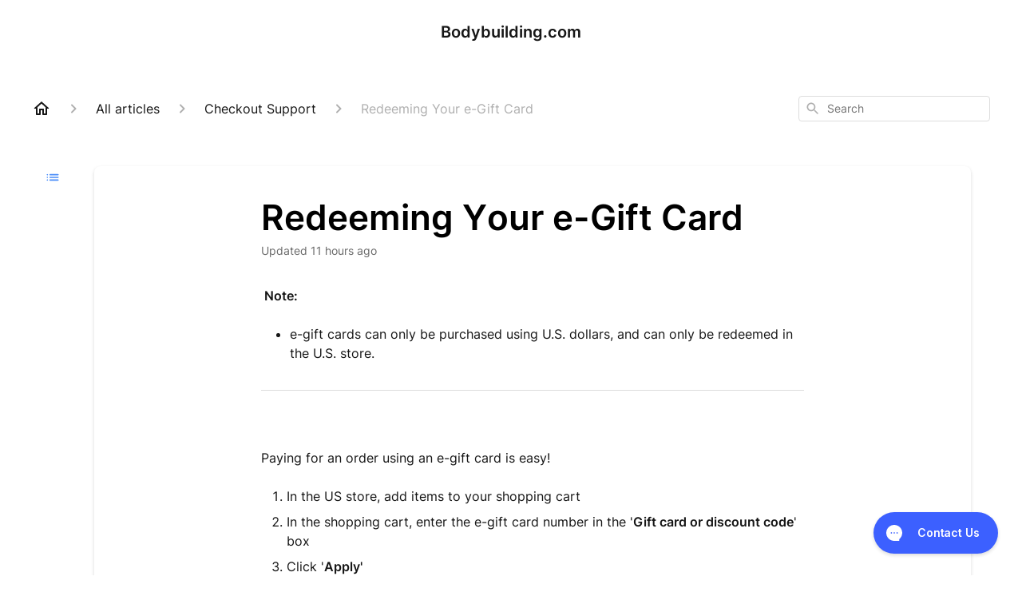

--- FILE ---
content_type: text/css
request_url: https://assets.gorgias.help/cbb4539e4c5f58f0fb8b1c39087fc354529449e7/_next/static/css/3f4eb64d4a5222ad.css
body_size: 1645
content:
@font-face{font-family:Source Code Pro;font-style:normal;font-display:swap;font-weight:400;src:url(https://assets.gorgias.help/cbb4539e4c5f58f0fb8b1c39087fc354529449e7/_next/static/media/source-code-pro-cyrillic-ext-400-normal.e55c4913.woff2) format("woff2"),url(https://assets.gorgias.help/cbb4539e4c5f58f0fb8b1c39087fc354529449e7/_next/static/media/source-code-pro-all-400-normal.3c524f0d.woff) format("woff");unicode-range:u+0460-052f,u+1c80-1c88,u+20b4,u+2de0-2dff,u+a640-a69f,u+fe2e-fe2f}@font-face{font-family:Source Code Pro;font-style:normal;font-display:swap;font-weight:400;src:url(https://assets.gorgias.help/cbb4539e4c5f58f0fb8b1c39087fc354529449e7/_next/static/media/source-code-pro-cyrillic-400-normal.ef2858ed.woff2) format("woff2"),url(https://assets.gorgias.help/cbb4539e4c5f58f0fb8b1c39087fc354529449e7/_next/static/media/source-code-pro-all-400-normal.3c524f0d.woff) format("woff");unicode-range:u+0400-045f,u+0490-0491,u+04b0-04b1,u+2116}@font-face{font-family:Source Code Pro;font-style:normal;font-display:swap;font-weight:400;src:url(https://assets.gorgias.help/cbb4539e4c5f58f0fb8b1c39087fc354529449e7/_next/static/media/source-code-pro-greek-400-normal.a6799753.woff2) format("woff2"),url(https://assets.gorgias.help/cbb4539e4c5f58f0fb8b1c39087fc354529449e7/_next/static/media/source-code-pro-all-400-normal.3c524f0d.woff) format("woff");unicode-range:u+0370-03ff}@font-face{font-family:Source Code Pro;font-style:normal;font-display:swap;font-weight:400;src:url(https://assets.gorgias.help/cbb4539e4c5f58f0fb8b1c39087fc354529449e7/_next/static/media/source-code-pro-vietnamese-400-normal.5e6d38e9.woff2) format("woff2"),url(https://assets.gorgias.help/cbb4539e4c5f58f0fb8b1c39087fc354529449e7/_next/static/media/source-code-pro-all-400-normal.3c524f0d.woff) format("woff");unicode-range:u+0102-0103,u+0110-0111,u+0128-0129,u+0168-0169,u+01a0-01a1,u+01af-01b0,u+1ea0-1ef9,u+20ab}@font-face{font-family:Source Code Pro;font-style:normal;font-display:swap;font-weight:400;src:url(https://assets.gorgias.help/cbb4539e4c5f58f0fb8b1c39087fc354529449e7/_next/static/media/source-code-pro-latin-ext-400-normal.8280c109.woff2) format("woff2"),url(https://assets.gorgias.help/cbb4539e4c5f58f0fb8b1c39087fc354529449e7/_next/static/media/source-code-pro-all-400-normal.3c524f0d.woff) format("woff");unicode-range:u+0100-024f,u+0259,u+1e??,u+2020,u+20a0-20ab,u+20ad-20cf,u+2113,u+2c60-2c7f,u+a720-a7ff}@font-face{font-family:Source Code Pro;font-style:normal;font-display:swap;font-weight:400;src:url(https://assets.gorgias.help/cbb4539e4c5f58f0fb8b1c39087fc354529449e7/_next/static/media/source-code-pro-latin-400-normal.e7bb30b5.woff2) format("woff2"),url(https://assets.gorgias.help/cbb4539e4c5f58f0fb8b1c39087fc354529449e7/_next/static/media/source-code-pro-all-400-normal.3c524f0d.woff) format("woff");unicode-range:u+00??,u+0131,u+0152-0153,u+02bb-02bc,u+02c6,u+02da,u+02dc,u+2000-206f,u+2074,u+20ac,u+2122,u+2191,u+2193,u+2212,u+2215,u+feff,u+fffd}@font-face{font-family:Inter;font-style:normal;font-display:swap;font-weight:100;src:url(https://assets.gorgias.help/cbb4539e4c5f58f0fb8b1c39087fc354529449e7/_next/static/media/inter-cyrillic-ext-100-normal.84ae048f.woff2) format("woff2"),url(https://assets.gorgias.help/cbb4539e4c5f58f0fb8b1c39087fc354529449e7/_next/static/media/inter-all-100-normal.0d6b2226.woff) format("woff");unicode-range:u+0460-052f,u+1c80-1c88,u+20b4,u+2de0-2dff,u+a640-a69f,u+fe2e-fe2f}@font-face{font-family:Inter;font-style:normal;font-display:swap;font-weight:100;src:url(https://assets.gorgias.help/cbb4539e4c5f58f0fb8b1c39087fc354529449e7/_next/static/media/inter-cyrillic-100-normal.9306c5c0.woff2) format("woff2"),url(https://assets.gorgias.help/cbb4539e4c5f58f0fb8b1c39087fc354529449e7/_next/static/media/inter-all-100-normal.0d6b2226.woff) format("woff");unicode-range:u+0400-045f,u+0490-0491,u+04b0-04b1,u+2116}@font-face{font-family:Inter;font-style:normal;font-display:swap;font-weight:100;src:url(https://assets.gorgias.help/cbb4539e4c5f58f0fb8b1c39087fc354529449e7/_next/static/media/inter-greek-ext-100-normal.7f662f72.woff2) format("woff2"),url(https://assets.gorgias.help/cbb4539e4c5f58f0fb8b1c39087fc354529449e7/_next/static/media/inter-all-100-normal.0d6b2226.woff) format("woff");unicode-range:u+1f??}@font-face{font-family:Inter;font-style:normal;font-display:swap;font-weight:100;src:url(https://assets.gorgias.help/cbb4539e4c5f58f0fb8b1c39087fc354529449e7/_next/static/media/inter-greek-100-normal.de54cc3c.woff2) format("woff2"),url(https://assets.gorgias.help/cbb4539e4c5f58f0fb8b1c39087fc354529449e7/_next/static/media/inter-all-100-normal.0d6b2226.woff) format("woff");unicode-range:u+0370-03ff}@font-face{font-family:Inter;font-style:normal;font-display:swap;font-weight:100;src:url(https://assets.gorgias.help/cbb4539e4c5f58f0fb8b1c39087fc354529449e7/_next/static/media/inter-vietnamese-100-normal.49e342a3.woff2) format("woff2"),url(https://assets.gorgias.help/cbb4539e4c5f58f0fb8b1c39087fc354529449e7/_next/static/media/inter-all-100-normal.0d6b2226.woff) format("woff");unicode-range:u+0102-0103,u+0110-0111,u+0128-0129,u+0168-0169,u+01a0-01a1,u+01af-01b0,u+1ea0-1ef9,u+20ab}@font-face{font-family:Inter;font-style:normal;font-display:swap;font-weight:100;src:url(https://assets.gorgias.help/cbb4539e4c5f58f0fb8b1c39087fc354529449e7/_next/static/media/inter-latin-ext-100-normal.431fdd68.woff2) format("woff2"),url(https://assets.gorgias.help/cbb4539e4c5f58f0fb8b1c39087fc354529449e7/_next/static/media/inter-all-100-normal.0d6b2226.woff) format("woff");unicode-range:u+0100-024f,u+0259,u+1e??,u+2020,u+20a0-20ab,u+20ad-20cf,u+2113,u+2c60-2c7f,u+a720-a7ff}@font-face{font-family:Inter;font-style:normal;font-display:swap;font-weight:100;src:url(https://assets.gorgias.help/cbb4539e4c5f58f0fb8b1c39087fc354529449e7/_next/static/media/inter-latin-100-normal.03185e4e.woff2) format("woff2"),url(https://assets.gorgias.help/cbb4539e4c5f58f0fb8b1c39087fc354529449e7/_next/static/media/inter-all-100-normal.0d6b2226.woff) format("woff");unicode-range:u+00??,u+0131,u+0152-0153,u+02bb-02bc,u+02c6,u+02da,u+02dc,u+2000-206f,u+2074,u+20ac,u+2122,u+2191,u+2193,u+2212,u+2215,u+feff,u+fffd}@font-face{font-family:Inter;font-style:normal;font-display:swap;font-weight:200;src:url(https://assets.gorgias.help/cbb4539e4c5f58f0fb8b1c39087fc354529449e7/_next/static/media/inter-cyrillic-ext-200-normal.63014317.woff2) format("woff2"),url(https://assets.gorgias.help/cbb4539e4c5f58f0fb8b1c39087fc354529449e7/_next/static/media/inter-all-200-normal.4d0027cd.woff) format("woff");unicode-range:u+0460-052f,u+1c80-1c88,u+20b4,u+2de0-2dff,u+a640-a69f,u+fe2e-fe2f}@font-face{font-family:Inter;font-style:normal;font-display:swap;font-weight:200;src:url(https://assets.gorgias.help/cbb4539e4c5f58f0fb8b1c39087fc354529449e7/_next/static/media/inter-cyrillic-200-normal.17d9b912.woff2) format("woff2"),url(https://assets.gorgias.help/cbb4539e4c5f58f0fb8b1c39087fc354529449e7/_next/static/media/inter-all-200-normal.4d0027cd.woff) format("woff");unicode-range:u+0400-045f,u+0490-0491,u+04b0-04b1,u+2116}@font-face{font-family:Inter;font-style:normal;font-display:swap;font-weight:200;src:url(https://assets.gorgias.help/cbb4539e4c5f58f0fb8b1c39087fc354529449e7/_next/static/media/inter-greek-ext-200-normal.5ffa870d.woff2) format("woff2"),url(https://assets.gorgias.help/cbb4539e4c5f58f0fb8b1c39087fc354529449e7/_next/static/media/inter-all-200-normal.4d0027cd.woff) format("woff");unicode-range:u+1f??}@font-face{font-family:Inter;font-style:normal;font-display:swap;font-weight:200;src:url(https://assets.gorgias.help/cbb4539e4c5f58f0fb8b1c39087fc354529449e7/_next/static/media/inter-greek-200-normal.052aea70.woff2) format("woff2"),url(https://assets.gorgias.help/cbb4539e4c5f58f0fb8b1c39087fc354529449e7/_next/static/media/inter-all-200-normal.4d0027cd.woff) format("woff");unicode-range:u+0370-03ff}@font-face{font-family:Inter;font-style:normal;font-display:swap;font-weight:200;src:url(https://assets.gorgias.help/cbb4539e4c5f58f0fb8b1c39087fc354529449e7/_next/static/media/inter-vietnamese-200-normal.84003626.woff2) format("woff2"),url(https://assets.gorgias.help/cbb4539e4c5f58f0fb8b1c39087fc354529449e7/_next/static/media/inter-all-200-normal.4d0027cd.woff) format("woff");unicode-range:u+0102-0103,u+0110-0111,u+0128-0129,u+0168-0169,u+01a0-01a1,u+01af-01b0,u+1ea0-1ef9,u+20ab}@font-face{font-family:Inter;font-style:normal;font-display:swap;font-weight:200;src:url(https://assets.gorgias.help/cbb4539e4c5f58f0fb8b1c39087fc354529449e7/_next/static/media/inter-latin-ext-200-normal.e4d0f6bd.woff2) format("woff2"),url(https://assets.gorgias.help/cbb4539e4c5f58f0fb8b1c39087fc354529449e7/_next/static/media/inter-all-200-normal.4d0027cd.woff) format("woff");unicode-range:u+0100-024f,u+0259,u+1e??,u+2020,u+20a0-20ab,u+20ad-20cf,u+2113,u+2c60-2c7f,u+a720-a7ff}@font-face{font-family:Inter;font-style:normal;font-display:swap;font-weight:200;src:url(https://assets.gorgias.help/cbb4539e4c5f58f0fb8b1c39087fc354529449e7/_next/static/media/inter-latin-200-normal.a94763c8.woff2) format("woff2"),url(https://assets.gorgias.help/cbb4539e4c5f58f0fb8b1c39087fc354529449e7/_next/static/media/inter-all-200-normal.4d0027cd.woff) format("woff");unicode-range:u+00??,u+0131,u+0152-0153,u+02bb-02bc,u+02c6,u+02da,u+02dc,u+2000-206f,u+2074,u+20ac,u+2122,u+2191,u+2193,u+2212,u+2215,u+feff,u+fffd}@font-face{font-family:Inter;font-style:normal;font-display:swap;font-weight:300;src:url(https://assets.gorgias.help/cbb4539e4c5f58f0fb8b1c39087fc354529449e7/_next/static/media/inter-cyrillic-ext-300-normal.d9ba21e7.woff2) format("woff2"),url(https://assets.gorgias.help/cbb4539e4c5f58f0fb8b1c39087fc354529449e7/_next/static/media/inter-all-300-normal.77674c53.woff) format("woff");unicode-range:u+0460-052f,u+1c80-1c88,u+20b4,u+2de0-2dff,u+a640-a69f,u+fe2e-fe2f}@font-face{font-family:Inter;font-style:normal;font-display:swap;font-weight:300;src:url(https://assets.gorgias.help/cbb4539e4c5f58f0fb8b1c39087fc354529449e7/_next/static/media/inter-cyrillic-300-normal.3a8bc039.woff2) format("woff2"),url(https://assets.gorgias.help/cbb4539e4c5f58f0fb8b1c39087fc354529449e7/_next/static/media/inter-all-300-normal.77674c53.woff) format("woff");unicode-range:u+0400-045f,u+0490-0491,u+04b0-04b1,u+2116}@font-face{font-family:Inter;font-style:normal;font-display:swap;font-weight:300;src:url(https://assets.gorgias.help/cbb4539e4c5f58f0fb8b1c39087fc354529449e7/_next/static/media/inter-greek-ext-300-normal.4fe79264.woff2) format("woff2"),url(https://assets.gorgias.help/cbb4539e4c5f58f0fb8b1c39087fc354529449e7/_next/static/media/inter-all-300-normal.77674c53.woff) format("woff");unicode-range:u+1f??}@font-face{font-family:Inter;font-style:normal;font-display:swap;font-weight:300;src:url(https://assets.gorgias.help/cbb4539e4c5f58f0fb8b1c39087fc354529449e7/_next/static/media/inter-greek-300-normal.aac98925.woff2) format("woff2"),url(https://assets.gorgias.help/cbb4539e4c5f58f0fb8b1c39087fc354529449e7/_next/static/media/inter-all-300-normal.77674c53.woff) format("woff");unicode-range:u+0370-03ff}@font-face{font-family:Inter;font-style:normal;font-display:swap;font-weight:300;src:url(https://assets.gorgias.help/cbb4539e4c5f58f0fb8b1c39087fc354529449e7/_next/static/media/inter-vietnamese-300-normal.d391d8ba.woff2) format("woff2"),url(https://assets.gorgias.help/cbb4539e4c5f58f0fb8b1c39087fc354529449e7/_next/static/media/inter-all-300-normal.77674c53.woff) format("woff");unicode-range:u+0102-0103,u+0110-0111,u+0128-0129,u+0168-0169,u+01a0-01a1,u+01af-01b0,u+1ea0-1ef9,u+20ab}@font-face{font-family:Inter;font-style:normal;font-display:swap;font-weight:300;src:url(https://assets.gorgias.help/cbb4539e4c5f58f0fb8b1c39087fc354529449e7/_next/static/media/inter-latin-ext-300-normal.a801b23f.woff2) format("woff2"),url(https://assets.gorgias.help/cbb4539e4c5f58f0fb8b1c39087fc354529449e7/_next/static/media/inter-all-300-normal.77674c53.woff) format("woff");unicode-range:u+0100-024f,u+0259,u+1e??,u+2020,u+20a0-20ab,u+20ad-20cf,u+2113,u+2c60-2c7f,u+a720-a7ff}@font-face{font-family:Inter;font-style:normal;font-display:swap;font-weight:300;src:url(https://assets.gorgias.help/cbb4539e4c5f58f0fb8b1c39087fc354529449e7/_next/static/media/inter-latin-300-normal.00f1b8a7.woff2) format("woff2"),url(https://assets.gorgias.help/cbb4539e4c5f58f0fb8b1c39087fc354529449e7/_next/static/media/inter-all-300-normal.77674c53.woff) format("woff");unicode-range:u+00??,u+0131,u+0152-0153,u+02bb-02bc,u+02c6,u+02da,u+02dc,u+2000-206f,u+2074,u+20ac,u+2122,u+2191,u+2193,u+2212,u+2215,u+feff,u+fffd}@font-face{font-family:Inter;font-style:normal;font-display:swap;font-weight:400;src:url(https://assets.gorgias.help/cbb4539e4c5f58f0fb8b1c39087fc354529449e7/_next/static/media/inter-cyrillic-ext-400-normal.fdc7562b.woff2) format("woff2"),url(https://assets.gorgias.help/cbb4539e4c5f58f0fb8b1c39087fc354529449e7/_next/static/media/inter-all-400-normal.84bd0e70.woff) format("woff");unicode-range:u+0460-052f,u+1c80-1c88,u+20b4,u+2de0-2dff,u+a640-a69f,u+fe2e-fe2f}@font-face{font-family:Inter;font-style:normal;font-display:swap;font-weight:400;src:url(https://assets.gorgias.help/cbb4539e4c5f58f0fb8b1c39087fc354529449e7/_next/static/media/inter-cyrillic-400-normal.741544ca.woff2) format("woff2"),url(https://assets.gorgias.help/cbb4539e4c5f58f0fb8b1c39087fc354529449e7/_next/static/media/inter-all-400-normal.84bd0e70.woff) format("woff");unicode-range:u+0400-045f,u+0490-0491,u+04b0-04b1,u+2116}@font-face{font-family:Inter;font-style:normal;font-display:swap;font-weight:400;src:url(https://assets.gorgias.help/cbb4539e4c5f58f0fb8b1c39087fc354529449e7/_next/static/media/inter-greek-ext-400-normal.daa75b01.woff2) format("woff2"),url(https://assets.gorgias.help/cbb4539e4c5f58f0fb8b1c39087fc354529449e7/_next/static/media/inter-all-400-normal.84bd0e70.woff) format("woff");unicode-range:u+1f??}@font-face{font-family:Inter;font-style:normal;font-display:swap;font-weight:400;src:url(https://assets.gorgias.help/cbb4539e4c5f58f0fb8b1c39087fc354529449e7/_next/static/media/inter-greek-400-normal.a4bd82bd.woff2) format("woff2"),url(https://assets.gorgias.help/cbb4539e4c5f58f0fb8b1c39087fc354529449e7/_next/static/media/inter-all-400-normal.84bd0e70.woff) format("woff");unicode-range:u+0370-03ff}@font-face{font-family:Inter;font-style:normal;font-display:swap;font-weight:400;src:url(https://assets.gorgias.help/cbb4539e4c5f58f0fb8b1c39087fc354529449e7/_next/static/media/inter-vietnamese-400-normal.dee8809b.woff2) format("woff2"),url(https://assets.gorgias.help/cbb4539e4c5f58f0fb8b1c39087fc354529449e7/_next/static/media/inter-all-400-normal.84bd0e70.woff) format("woff");unicode-range:u+0102-0103,u+0110-0111,u+0128-0129,u+0168-0169,u+01a0-01a1,u+01af-01b0,u+1ea0-1ef9,u+20ab}@font-face{font-family:Inter;font-style:normal;font-display:swap;font-weight:400;src:url(https://assets.gorgias.help/cbb4539e4c5f58f0fb8b1c39087fc354529449e7/_next/static/media/inter-latin-ext-400-normal.3e82e4a9.woff2) format("woff2"),url(https://assets.gorgias.help/cbb4539e4c5f58f0fb8b1c39087fc354529449e7/_next/static/media/inter-all-400-normal.84bd0e70.woff) format("woff");unicode-range:u+0100-024f,u+0259,u+1e??,u+2020,u+20a0-20ab,u+20ad-20cf,u+2113,u+2c60-2c7f,u+a720-a7ff}@font-face{font-family:Inter;font-style:normal;font-display:swap;font-weight:400;src:url(https://assets.gorgias.help/cbb4539e4c5f58f0fb8b1c39087fc354529449e7/_next/static/media/inter-latin-400-normal.c9445fd8.woff2) format("woff2"),url(https://assets.gorgias.help/cbb4539e4c5f58f0fb8b1c39087fc354529449e7/_next/static/media/inter-all-400-normal.84bd0e70.woff) format("woff");unicode-range:u+00??,u+0131,u+0152-0153,u+02bb-02bc,u+02c6,u+02da,u+02dc,u+2000-206f,u+2074,u+20ac,u+2122,u+2191,u+2193,u+2212,u+2215,u+feff,u+fffd}@font-face{font-family:Inter;font-style:normal;font-display:swap;font-weight:500;src:url(https://assets.gorgias.help/cbb4539e4c5f58f0fb8b1c39087fc354529449e7/_next/static/media/inter-cyrillic-ext-500-normal.4ae97c2b.woff2) format("woff2"),url(https://assets.gorgias.help/cbb4539e4c5f58f0fb8b1c39087fc354529449e7/_next/static/media/inter-all-500-normal.796e0551.woff) format("woff");unicode-range:u+0460-052f,u+1c80-1c88,u+20b4,u+2de0-2dff,u+a640-a69f,u+fe2e-fe2f}@font-face{font-family:Inter;font-style:normal;font-display:swap;font-weight:500;src:url(https://assets.gorgias.help/cbb4539e4c5f58f0fb8b1c39087fc354529449e7/_next/static/media/inter-cyrillic-500-normal.22a220ed.woff2) format("woff2"),url(https://assets.gorgias.help/cbb4539e4c5f58f0fb8b1c39087fc354529449e7/_next/static/media/inter-all-500-normal.796e0551.woff) format("woff");unicode-range:u+0400-045f,u+0490-0491,u+04b0-04b1,u+2116}@font-face{font-family:Inter;font-style:normal;font-display:swap;font-weight:500;src:url(https://assets.gorgias.help/cbb4539e4c5f58f0fb8b1c39087fc354529449e7/_next/static/media/inter-greek-ext-500-normal.398f17ea.woff2) format("woff2"),url(https://assets.gorgias.help/cbb4539e4c5f58f0fb8b1c39087fc354529449e7/_next/static/media/inter-all-500-normal.796e0551.woff) format("woff");unicode-range:u+1f??}@font-face{font-family:Inter;font-style:normal;font-display:swap;font-weight:500;src:url(https://assets.gorgias.help/cbb4539e4c5f58f0fb8b1c39087fc354529449e7/_next/static/media/inter-greek-500-normal.c7f80d58.woff2) format("woff2"),url(https://assets.gorgias.help/cbb4539e4c5f58f0fb8b1c39087fc354529449e7/_next/static/media/inter-all-500-normal.796e0551.woff) format("woff");unicode-range:u+0370-03ff}@font-face{font-family:Inter;font-style:normal;font-display:swap;font-weight:500;src:url(https://assets.gorgias.help/cbb4539e4c5f58f0fb8b1c39087fc354529449e7/_next/static/media/inter-vietnamese-500-normal.a02179b7.woff2) format("woff2"),url(https://assets.gorgias.help/cbb4539e4c5f58f0fb8b1c39087fc354529449e7/_next/static/media/inter-all-500-normal.796e0551.woff) format("woff");unicode-range:u+0102-0103,u+0110-0111,u+0128-0129,u+0168-0169,u+01a0-01a1,u+01af-01b0,u+1ea0-1ef9,u+20ab}@font-face{font-family:Inter;font-style:normal;font-display:swap;font-weight:500;src:url(https://assets.gorgias.help/cbb4539e4c5f58f0fb8b1c39087fc354529449e7/_next/static/media/inter-latin-ext-500-normal.e82286cc.woff2) format("woff2"),url(https://assets.gorgias.help/cbb4539e4c5f58f0fb8b1c39087fc354529449e7/_next/static/media/inter-all-500-normal.796e0551.woff) format("woff");unicode-range:u+0100-024f,u+0259,u+1e??,u+2020,u+20a0-20ab,u+20ad-20cf,u+2113,u+2c60-2c7f,u+a720-a7ff}@font-face{font-family:Inter;font-style:normal;font-display:swap;font-weight:500;src:url(https://assets.gorgias.help/cbb4539e4c5f58f0fb8b1c39087fc354529449e7/_next/static/media/inter-latin-500-normal.4c8ed065.woff2) format("woff2"),url(https://assets.gorgias.help/cbb4539e4c5f58f0fb8b1c39087fc354529449e7/_next/static/media/inter-all-500-normal.796e0551.woff) format("woff");unicode-range:u+00??,u+0131,u+0152-0153,u+02bb-02bc,u+02c6,u+02da,u+02dc,u+2000-206f,u+2074,u+20ac,u+2122,u+2191,u+2193,u+2212,u+2215,u+feff,u+fffd}@font-face{font-family:Inter;font-style:normal;font-display:swap;font-weight:600;src:url(https://assets.gorgias.help/cbb4539e4c5f58f0fb8b1c39087fc354529449e7/_next/static/media/inter-cyrillic-ext-600-normal.a1ae2273.woff2) format("woff2"),url(https://assets.gorgias.help/cbb4539e4c5f58f0fb8b1c39087fc354529449e7/_next/static/media/inter-all-600-normal.2dea35dd.woff) format("woff");unicode-range:u+0460-052f,u+1c80-1c88,u+20b4,u+2de0-2dff,u+a640-a69f,u+fe2e-fe2f}@font-face{font-family:Inter;font-style:normal;font-display:swap;font-weight:600;src:url(https://assets.gorgias.help/cbb4539e4c5f58f0fb8b1c39087fc354529449e7/_next/static/media/inter-cyrillic-600-normal.8d78b99c.woff2) format("woff2"),url(https://assets.gorgias.help/cbb4539e4c5f58f0fb8b1c39087fc354529449e7/_next/static/media/inter-all-600-normal.2dea35dd.woff) format("woff");unicode-range:u+0400-045f,u+0490-0491,u+04b0-04b1,u+2116}@font-face{font-family:Inter;font-style:normal;font-display:swap;font-weight:600;src:url(https://assets.gorgias.help/cbb4539e4c5f58f0fb8b1c39087fc354529449e7/_next/static/media/inter-greek-ext-600-normal.fd7164bb.woff2) format("woff2"),url(https://assets.gorgias.help/cbb4539e4c5f58f0fb8b1c39087fc354529449e7/_next/static/media/inter-all-600-normal.2dea35dd.woff) format("woff");unicode-range:u+1f??}@font-face{font-family:Inter;font-style:normal;font-display:swap;font-weight:600;src:url(https://assets.gorgias.help/cbb4539e4c5f58f0fb8b1c39087fc354529449e7/_next/static/media/inter-greek-600-normal.c91a881e.woff2) format("woff2"),url(https://assets.gorgias.help/cbb4539e4c5f58f0fb8b1c39087fc354529449e7/_next/static/media/inter-all-600-normal.2dea35dd.woff) format("woff");unicode-range:u+0370-03ff}@font-face{font-family:Inter;font-style:normal;font-display:swap;font-weight:600;src:url(https://assets.gorgias.help/cbb4539e4c5f58f0fb8b1c39087fc354529449e7/_next/static/media/inter-vietnamese-600-normal.c6e5c44e.woff2) format("woff2"),url(https://assets.gorgias.help/cbb4539e4c5f58f0fb8b1c39087fc354529449e7/_next/static/media/inter-all-600-normal.2dea35dd.woff) format("woff");unicode-range:u+0102-0103,u+0110-0111,u+0128-0129,u+0168-0169,u+01a0-01a1,u+01af-01b0,u+1ea0-1ef9,u+20ab}@font-face{font-family:Inter;font-style:normal;font-display:swap;font-weight:600;src:url(https://assets.gorgias.help/cbb4539e4c5f58f0fb8b1c39087fc354529449e7/_next/static/media/inter-latin-ext-600-normal.8e3523e0.woff2) format("woff2"),url(https://assets.gorgias.help/cbb4539e4c5f58f0fb8b1c39087fc354529449e7/_next/static/media/inter-all-600-normal.2dea35dd.woff) format("woff");unicode-range:u+0100-024f,u+0259,u+1e??,u+2020,u+20a0-20ab,u+20ad-20cf,u+2113,u+2c60-2c7f,u+a720-a7ff}@font-face{font-family:Inter;font-style:normal;font-display:swap;font-weight:600;src:url(https://assets.gorgias.help/cbb4539e4c5f58f0fb8b1c39087fc354529449e7/_next/static/media/inter-latin-600-normal.dee89093.woff2) format("woff2"),url(https://assets.gorgias.help/cbb4539e4c5f58f0fb8b1c39087fc354529449e7/_next/static/media/inter-all-600-normal.2dea35dd.woff) format("woff");unicode-range:u+00??,u+0131,u+0152-0153,u+02bb-02bc,u+02c6,u+02da,u+02dc,u+2000-206f,u+2074,u+20ac,u+2122,u+2191,u+2193,u+2212,u+2215,u+feff,u+fffd}@font-face{font-family:Inter;font-style:normal;font-display:swap;font-weight:700;src:url(https://assets.gorgias.help/cbb4539e4c5f58f0fb8b1c39087fc354529449e7/_next/static/media/inter-cyrillic-ext-700-normal.731bfa6a.woff2) format("woff2"),url(https://assets.gorgias.help/cbb4539e4c5f58f0fb8b1c39087fc354529449e7/_next/static/media/inter-all-700-normal.fd1c7cf9.woff) format("woff");unicode-range:u+0460-052f,u+1c80-1c88,u+20b4,u+2de0-2dff,u+a640-a69f,u+fe2e-fe2f}@font-face{font-family:Inter;font-style:normal;font-display:swap;font-weight:700;src:url(https://assets.gorgias.help/cbb4539e4c5f58f0fb8b1c39087fc354529449e7/_next/static/media/inter-cyrillic-700-normal.ca47eea9.woff2) format("woff2"),url(https://assets.gorgias.help/cbb4539e4c5f58f0fb8b1c39087fc354529449e7/_next/static/media/inter-all-700-normal.fd1c7cf9.woff) format("woff");unicode-range:u+0400-045f,u+0490-0491,u+04b0-04b1,u+2116}@font-face{font-family:Inter;font-style:normal;font-display:swap;font-weight:700;src:url(https://assets.gorgias.help/cbb4539e4c5f58f0fb8b1c39087fc354529449e7/_next/static/media/inter-greek-ext-700-normal.b812ba93.woff2) format("woff2"),url(https://assets.gorgias.help/cbb4539e4c5f58f0fb8b1c39087fc354529449e7/_next/static/media/inter-all-700-normal.fd1c7cf9.woff) format("woff");unicode-range:u+1f??}@font-face{font-family:Inter;font-style:normal;font-display:swap;font-weight:700;src:url(https://assets.gorgias.help/cbb4539e4c5f58f0fb8b1c39087fc354529449e7/_next/static/media/inter-greek-700-normal.50a394ce.woff2) format("woff2"),url(https://assets.gorgias.help/cbb4539e4c5f58f0fb8b1c39087fc354529449e7/_next/static/media/inter-all-700-normal.fd1c7cf9.woff) format("woff");unicode-range:u+0370-03ff}@font-face{font-family:Inter;font-style:normal;font-display:swap;font-weight:700;src:url(https://assets.gorgias.help/cbb4539e4c5f58f0fb8b1c39087fc354529449e7/_next/static/media/inter-vietnamese-700-normal.24266028.woff2) format("woff2"),url(https://assets.gorgias.help/cbb4539e4c5f58f0fb8b1c39087fc354529449e7/_next/static/media/inter-all-700-normal.fd1c7cf9.woff) format("woff");unicode-range:u+0102-0103,u+0110-0111,u+0128-0129,u+0168-0169,u+01a0-01a1,u+01af-01b0,u+1ea0-1ef9,u+20ab}@font-face{font-family:Inter;font-style:normal;font-display:swap;font-weight:700;src:url(https://assets.gorgias.help/cbb4539e4c5f58f0fb8b1c39087fc354529449e7/_next/static/media/inter-latin-ext-700-normal.97bad916.woff2) format("woff2"),url(https://assets.gorgias.help/cbb4539e4c5f58f0fb8b1c39087fc354529449e7/_next/static/media/inter-all-700-normal.fd1c7cf9.woff) format("woff");unicode-range:u+0100-024f,u+0259,u+1e??,u+2020,u+20a0-20ab,u+20ad-20cf,u+2113,u+2c60-2c7f,u+a720-a7ff}@font-face{font-family:Inter;font-style:normal;font-display:swap;font-weight:700;src:url(https://assets.gorgias.help/cbb4539e4c5f58f0fb8b1c39087fc354529449e7/_next/static/media/inter-latin-700-normal.4da6fe07.woff2) format("woff2"),url(https://assets.gorgias.help/cbb4539e4c5f58f0fb8b1c39087fc354529449e7/_next/static/media/inter-all-700-normal.fd1c7cf9.woff) format("woff");unicode-range:u+00??,u+0131,u+0152-0153,u+02bb-02bc,u+02c6,u+02da,u+02dc,u+2000-206f,u+2074,u+20ac,u+2122,u+2191,u+2193,u+2212,u+2215,u+feff,u+fffd}@font-face{font-family:Inter;font-style:normal;font-display:swap;font-weight:800;src:url(https://assets.gorgias.help/cbb4539e4c5f58f0fb8b1c39087fc354529449e7/_next/static/media/inter-cyrillic-ext-800-normal.12814984.woff2) format("woff2"),url(https://assets.gorgias.help/cbb4539e4c5f58f0fb8b1c39087fc354529449e7/_next/static/media/inter-all-800-normal.60222a09.woff) format("woff");unicode-range:u+0460-052f,u+1c80-1c88,u+20b4,u+2de0-2dff,u+a640-a69f,u+fe2e-fe2f}@font-face{font-family:Inter;font-style:normal;font-display:swap;font-weight:800;src:url(https://assets.gorgias.help/cbb4539e4c5f58f0fb8b1c39087fc354529449e7/_next/static/media/inter-cyrillic-800-normal.3537b687.woff2) format("woff2"),url(https://assets.gorgias.help/cbb4539e4c5f58f0fb8b1c39087fc354529449e7/_next/static/media/inter-all-800-normal.60222a09.woff) format("woff");unicode-range:u+0400-045f,u+0490-0491,u+04b0-04b1,u+2116}@font-face{font-family:Inter;font-style:normal;font-display:swap;font-weight:800;src:url(https://assets.gorgias.help/cbb4539e4c5f58f0fb8b1c39087fc354529449e7/_next/static/media/inter-greek-ext-800-normal.e36b076b.woff2) format("woff2"),url(https://assets.gorgias.help/cbb4539e4c5f58f0fb8b1c39087fc354529449e7/_next/static/media/inter-all-800-normal.60222a09.woff) format("woff");unicode-range:u+1f??}@font-face{font-family:Inter;font-style:normal;font-display:swap;font-weight:800;src:url(https://assets.gorgias.help/cbb4539e4c5f58f0fb8b1c39087fc354529449e7/_next/static/media/inter-greek-800-normal.2b98fb67.woff2) format("woff2"),url(https://assets.gorgias.help/cbb4539e4c5f58f0fb8b1c39087fc354529449e7/_next/static/media/inter-all-800-normal.60222a09.woff) format("woff");unicode-range:u+0370-03ff}@font-face{font-family:Inter;font-style:normal;font-display:swap;font-weight:800;src:url(https://assets.gorgias.help/cbb4539e4c5f58f0fb8b1c39087fc354529449e7/_next/static/media/inter-vietnamese-800-normal.2e103133.woff2) format("woff2"),url(https://assets.gorgias.help/cbb4539e4c5f58f0fb8b1c39087fc354529449e7/_next/static/media/inter-all-800-normal.60222a09.woff) format("woff");unicode-range:u+0102-0103,u+0110-0111,u+0128-0129,u+0168-0169,u+01a0-01a1,u+01af-01b0,u+1ea0-1ef9,u+20ab}@font-face{font-family:Inter;font-style:normal;font-display:swap;font-weight:800;src:url(https://assets.gorgias.help/cbb4539e4c5f58f0fb8b1c39087fc354529449e7/_next/static/media/inter-latin-ext-800-normal.503661fb.woff2) format("woff2"),url(https://assets.gorgias.help/cbb4539e4c5f58f0fb8b1c39087fc354529449e7/_next/static/media/inter-all-800-normal.60222a09.woff) format("woff");unicode-range:u+0100-024f,u+0259,u+1e??,u+2020,u+20a0-20ab,u+20ad-20cf,u+2113,u+2c60-2c7f,u+a720-a7ff}@font-face{font-family:Inter;font-style:normal;font-display:swap;font-weight:800;src:url(https://assets.gorgias.help/cbb4539e4c5f58f0fb8b1c39087fc354529449e7/_next/static/media/inter-latin-800-normal.1d33e3c0.woff2) format("woff2"),url(https://assets.gorgias.help/cbb4539e4c5f58f0fb8b1c39087fc354529449e7/_next/static/media/inter-all-800-normal.60222a09.woff) format("woff");unicode-range:u+00??,u+0131,u+0152-0153,u+02bb-02bc,u+02c6,u+02da,u+02dc,u+2000-206f,u+2074,u+20ac,u+2122,u+2191,u+2193,u+2212,u+2215,u+feff,u+fffd}@font-face{font-family:Inter;font-style:normal;font-display:swap;font-weight:900;src:url(https://assets.gorgias.help/cbb4539e4c5f58f0fb8b1c39087fc354529449e7/_next/static/media/inter-cyrillic-ext-900-normal.d329a76a.woff2) format("woff2"),url(https://assets.gorgias.help/cbb4539e4c5f58f0fb8b1c39087fc354529449e7/_next/static/media/inter-all-900-normal.e8253f99.woff) format("woff");unicode-range:u+0460-052f,u+1c80-1c88,u+20b4,u+2de0-2dff,u+a640-a69f,u+fe2e-fe2f}@font-face{font-family:Inter;font-style:normal;font-display:swap;font-weight:900;src:url(https://assets.gorgias.help/cbb4539e4c5f58f0fb8b1c39087fc354529449e7/_next/static/media/inter-cyrillic-900-normal.c6b8587e.woff2) format("woff2"),url(https://assets.gorgias.help/cbb4539e4c5f58f0fb8b1c39087fc354529449e7/_next/static/media/inter-all-900-normal.e8253f99.woff) format("woff");unicode-range:u+0400-045f,u+0490-0491,u+04b0-04b1,u+2116}@font-face{font-family:Inter;font-style:normal;font-display:swap;font-weight:900;src:url(https://assets.gorgias.help/cbb4539e4c5f58f0fb8b1c39087fc354529449e7/_next/static/media/inter-greek-ext-900-normal.715bf318.woff2) format("woff2"),url(https://assets.gorgias.help/cbb4539e4c5f58f0fb8b1c39087fc354529449e7/_next/static/media/inter-all-900-normal.e8253f99.woff) format("woff");unicode-range:u+1f??}@font-face{font-family:Inter;font-style:normal;font-display:swap;font-weight:900;src:url(https://assets.gorgias.help/cbb4539e4c5f58f0fb8b1c39087fc354529449e7/_next/static/media/inter-greek-900-normal.6529d559.woff2) format("woff2"),url(https://assets.gorgias.help/cbb4539e4c5f58f0fb8b1c39087fc354529449e7/_next/static/media/inter-all-900-normal.e8253f99.woff) format("woff");unicode-range:u+0370-03ff}@font-face{font-family:Inter;font-style:normal;font-display:swap;font-weight:900;src:url(https://assets.gorgias.help/cbb4539e4c5f58f0fb8b1c39087fc354529449e7/_next/static/media/inter-vietnamese-900-normal.8f6fa8e1.woff2) format("woff2"),url(https://assets.gorgias.help/cbb4539e4c5f58f0fb8b1c39087fc354529449e7/_next/static/media/inter-all-900-normal.e8253f99.woff) format("woff");unicode-range:u+0102-0103,u+0110-0111,u+0128-0129,u+0168-0169,u+01a0-01a1,u+01af-01b0,u+1ea0-1ef9,u+20ab}@font-face{font-family:Inter;font-style:normal;font-display:swap;font-weight:900;src:url(https://assets.gorgias.help/cbb4539e4c5f58f0fb8b1c39087fc354529449e7/_next/static/media/inter-latin-ext-900-normal.7f04fe28.woff2) format("woff2"),url(https://assets.gorgias.help/cbb4539e4c5f58f0fb8b1c39087fc354529449e7/_next/static/media/inter-all-900-normal.e8253f99.woff) format("woff");unicode-range:u+0100-024f,u+0259,u+1e??,u+2020,u+20a0-20ab,u+20ad-20cf,u+2113,u+2c60-2c7f,u+a720-a7ff}@font-face{font-family:Inter;font-style:normal;font-display:swap;font-weight:900;src:url(https://assets.gorgias.help/cbb4539e4c5f58f0fb8b1c39087fc354529449e7/_next/static/media/inter-latin-900-normal.0d38f74a.woff2) format("woff2"),url(https://assets.gorgias.help/cbb4539e4c5f58f0fb8b1c39087fc354529449e7/_next/static/media/inter-all-900-normal.e8253f99.woff) format("woff");unicode-range:u+00??,u+0131,u+0152-0153,u+02bb-02bc,u+02c6,u+02da,u+02dc,u+2000-206f,u+2074,u+20ac,u+2122,u+2191,u+2193,u+2212,u+2215,u+feff,u+fffd}#nprogress{pointer-events:none}#nprogress .bar{background:#29d;position:fixed;z-index:1031;top:0;left:0;width:100%;height:2px}#nprogress .peg{display:block;position:absolute;right:0;width:100px;height:100%;box-shadow:0 0 10px #29d,0 0 5px #29d;opacity:1;transform:rotate(3deg) translateY(-4px)}#nprogress .spinner{display:block;position:fixed;z-index:1031;top:15px;right:15px}#nprogress .spinner-icon{width:18px;height:18px;box-sizing:border-box;border-color:#29d transparent transparent #29d;border-style:solid;border-width:2px;border-radius:50%;animation:nprogress-spinner .4s linear infinite}.nprogress-custom-parent{overflow:hidden;position:relative}.nprogress-custom-parent #nprogress .bar,.nprogress-custom-parent #nprogress .spinner{position:absolute}@keyframes nprogress-spinner{0%{transform:rotate(0deg)}to{transform:rotate(1turn)}}

--- FILE ---
content_type: text/javascript
request_url: https://assets.gorgias.help/cbb4539e4c5f58f0fb8b1c39087fc354529449e7/_next/static/chunks/pages/articles-d18fb030259b4aa0.js
body_size: 681
content:
(self.webpackChunk_N_E=self.webpackChunk_N_E||[]).push([[5091],{28315:function(e,t,r){"use strict";r.d(t,{Z:function(){return a}}),r(2784);var i=r(37611),n=r(52903),a=function(e){var t=e.className,r=e.isGrid,a=e.onChange,c=e.title;return(0,n.BX)(i.W2,{className:"ghc-labeled-display-mode-switch ".concat(null!=t?t:""),children:[(0,n.tZ)(i.Dx,{children:c}),(0,n.tZ)(i.b9,{isGrid:r,onChange:a})]})}},37611:function(e,t,r){"use strict";r.d(t,{Dx:function(){return s},W2:function(){return l},b9:function(){return o}});var i=r(36557),n=r(44166),a=r(79886),c=r(72572),l=(0,i.Z)("div",{target:"e1mgefnq2"})({name:"1f1m9i6",styles:"display:flex;justify-content:space-between;align-items:flex-start"}),o=(0,i.Z)(c.Z,{target:"e1mgefnq1"})("display:none;@media ",(0,a.BU)("mobile-landscape"),"{display:block;}"),s=(0,i.Z)("h2",{target:"e1mgefnq0"})(n.$R," font-size:24px;line-height:32px;font-style:normal;font-weight:600;letter-spacing:-0.01em;margin:0;margin-bottom:",function(e){return e.theme.spacing(10)},";@media ",(0,a.BU)("desktop"),"{margin-bottom:",function(e){return e.theme.spacing(11)},";}")},72889:function(e,t,r){"use strict";r.r(t),r.d(t,{__N_SSP:function(){return k},default:function(){return D}});var i=r(95235),n=r(82269);r(2784);var a=r(92412),c=r(8529),l=r(36557),o=r(5748),s=r(79886),d=r(28315),u=r(54987),p=r(83096),g=r(87799),f=r(48303),b=r(52903),h=["allArticlesLink","uncategorizedArticles","sidebarCategories","sidebarUncategorizedArticles","topLevelCategories"];function m(e,t){var r=Object.keys(e);if(Object.getOwnPropertySymbols){var i=Object.getOwnPropertySymbols(e);t&&(i=i.filter(function(t){return Object.getOwnPropertyDescriptor(e,t).enumerable})),r.push.apply(r,i)}return r}function O(e){for(var t=1;t<arguments.length;t++){var r=null!=arguments[t]?arguments[t]:{};t%2?m(Object(r),!0).forEach(function(t){(0,i.Z)(e,t,r[t])}):Object.getOwnPropertyDescriptors?Object.defineProperties(e,Object.getOwnPropertyDescriptors(r)):m(Object(r)).forEach(function(t){Object.defineProperty(e,t,Object.getOwnPropertyDescriptor(r,t))})}return e}var y=(0,l.Z)("div",{target:"e1aq7nye0"})("padding-left:0;padding-right:0;@media ",(0,s.BU)("mobile-landscape"),"{padding-left:",function(e){return e.theme.spacing(8)},";padding-right:",function(e){return e.theme.spacing(8)},";}@media ",(0,s.BU)("tablet"),"{padding-left:0;padding-right:0;}.ghc-labeled-display-mode-switch>h2{margin-left:",function(e){return e.theme.spacing(4)},";}@media ",(0,s.BU)("mobile-landscape"),"{.ghc-labeled-display-mode-switch>h2{margin-left:0;}}"),v=function(e){var t=e.allArticlesLink,r=e.uncategorizedArticles,i=e.sidebarCategories,l=e.sidebarUncategorizedArticles,s=e.topLevelCategories,m=(0,n.Z)(e,h),v=(0,a.$G)().t,Z=(0,o.Kq)(),w=(0,c.Z)(Z,2),P=w[0],j=w[1];return(0,b.BX)(p.Z,O(O({},m),{},{children:[(0,b.tZ)(f.ZP,O(O({},m),{},{levels:[{title:v("allArticlesLabel"),link:t}]})),(0,b.tZ)(g.Z,{activeCategoryId:void 0,activeArticleId:void 0,sidebarCategories:i,sidebarUncategorizedArticles:l,children:(0,b.BX)(y,{children:[(0,b.tZ)(d.Z,{title:v("allArticlesLabel"),isGrid:P,onChange:function(){return j(function(e){return!e})}}),(0,b.tZ)(u.d,{categories:s,isGrid:P,hideTitle:!1}),(0,b.tZ)(u.t,{articles:r,isGrid:P,hideTitle:!1})]})})]}))},Z=r(72233),w=r(88648),P=r(64595),j=r(72275),A=["helpCenter","metas"];function C(e,t){var r=Object.keys(e);if(Object.getOwnPropertySymbols){var i=Object.getOwnPropertySymbols(e);t&&(i=i.filter(function(t){return Object.getOwnPropertyDescriptor(e,t).enumerable})),r.push.apply(r,i)}return r}function _(e){for(var t=1;t<arguments.length;t++){var r=null!=arguments[t]?arguments[t]:{};t%2?C(Object(r),!0).forEach(function(t){(0,i.Z)(e,t,r[t])}):Object.getOwnPropertyDescriptors?Object.defineProperties(e,Object.getOwnPropertyDescriptors(r)):C(Object(r)).forEach(function(t){Object.defineProperty(e,t,Object.getOwnPropertyDescriptor(r,t))})}return e}var k=!0,D=(0,j.G)(function(e){var t=e.helpCenter,r=e.metas,i=(0,n.Z)(e,A),c=(0,a.$G)().t,l=(0,w.Z)(),o={isSearchActivated:!1};return(0,f.Pw)(i)&&(o={isSearchActivated:!0,activeLocale:i.activeLocale,algoliaApiKey:i.algoliaApiKey,algoliaAppId:i.algoliaAppId,indexName:i.indexName}),(0,b.BX)(P.ZP,{helpCenter:t,children:[(0,b.tZ)(Z.Z,_({title:c("allArticlesPageMetaTitle"),description:c("allArticlesPageMetaDescription",{helpCenterName:t.name})},r)),(0,b.tZ)(v,_(_(_({},i),o),{},{onChangeActiveLocale:l}))]})})},40644:function(e,t,r){(window.__NEXT_P=window.__NEXT_P||[]).push(["/articles",function(){return r(72889)}])}},function(e){e.O(0,[1903,4096,2275,8303,6437,7799,7435,2888,9774,179],function(){return e(e.s=40644)}),_N_E=e.O()}]);